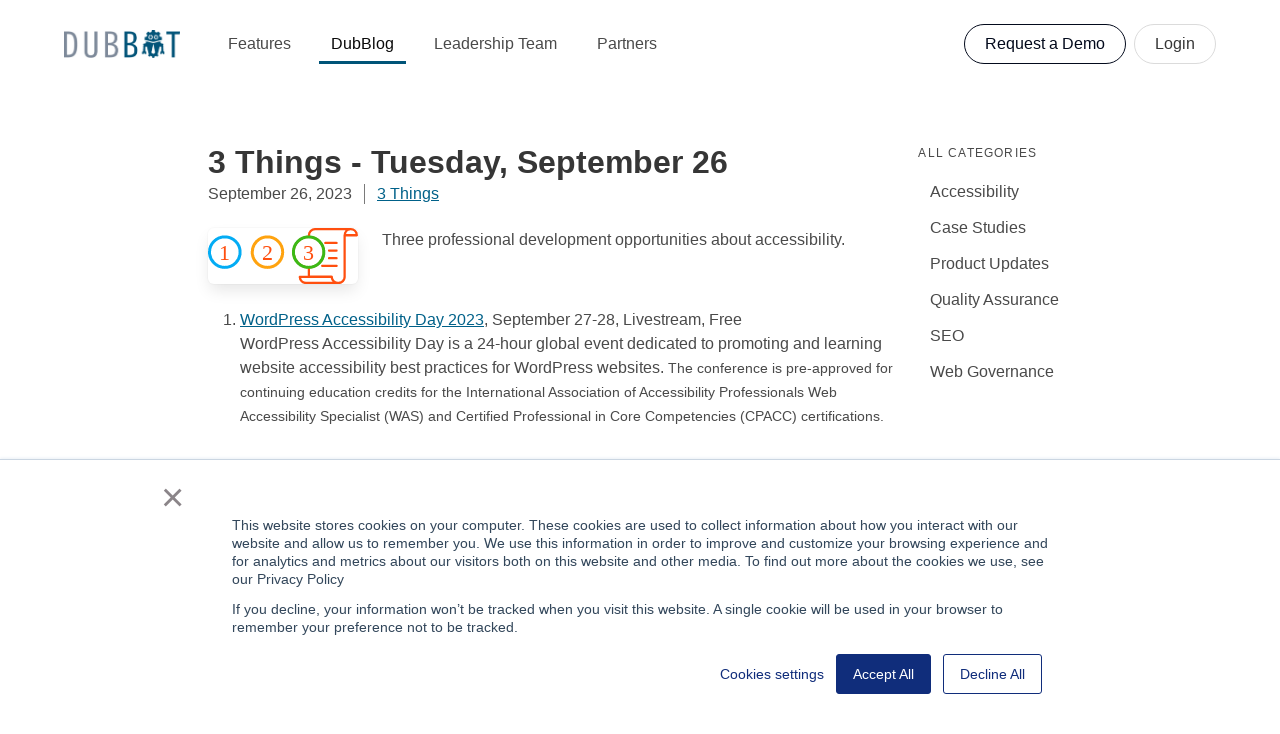

--- FILE ---
content_type: text/html
request_url: https://dubbot.com/dubblog/2023/3-things-sept-26.html
body_size: 2220
content:
<!DOCTYPE html>
<html xmlns="http://www.w3.org/1999/xhtml" lang="en-US" translate="no">
	<head>
		<meta charset="utf-8"/>
		<meta content="IE=edge" http-equiv="X-UA-Compatible"/>
		<meta content="width=device-width, initial-scale=1" name="viewport"/>
		<meta content="7626642d0a1504b44b7dafb25c331130" name="pageID"/>
		<title>
  3 Things - Tuesday, September 26 | DubBot
</title>
<meta content="7626642d0a1504b44b7dafb25c331130" name="pageID"/>

		<link href="../../css/main.css" rel="stylesheet"/>
		<link href="../../css/custom.css" rel="stylesheet"/>
    <link href="../../images/favicon.png" rel="shortcut icon"/>
    	
		

<script src="https://www.googletagmanager.com/gtag/js?id=UA-113708575-1"></script>
<script src="https://www.googletagmanager.com/gtag/js?id=AW-798837973"></script>
<script async="true" src="https://www.googletagmanager.com/gtag/js?id=G-1059777WJQ"></script>
<script>
  window.dataLayer = window.dataLayer || [];
  function gtag(){dataLayer.push(arguments);}
  gtag('js', new Date());
  gtag('config', 'UA-113708575-1');
  gtag('config', 'AW-798837973');
  gtag('config', 'G-1059777WJQ'); 

function gtag_report_conversion(url) {
  var callback = function () {
    if (typeof(url) != 'undefined') {
      window.location = url;
    }
  };
  gtag('event', 'conversion', {
      'send_to': 'AW-798837973/-gbVCIKfhI8BENWZ9fwC',
      'event_callback': callback
  });
  return false;
}
document.addEventListener( 'hsForm_afc7ec53-3683-4d75-a101-4fadc219eaa2', function( event ) {
    gtag_report_conversion();
}, false );
</script>


	</head>
	<body class="has-navbar-fixed-top" id="dubblog">

		<a class="skip-to-content-link" href="#main">Skip to content</a>
		<nav aria-label="main navigation" class="navbar is-fixed-top is-spaced">
	<div class="container">
		<div class="navbar-brand">
			<a class="navbar-item mr-5" href="../../index.html">
				<img alt="DubBot homepage" src="../../_image/dubbot-primary-logo.jpg"/>
			</a>
			<a aria-expanded="false" aria-label="menu" class="navbar-burger burger" data-target="navbarMenu" role="button" tabindex="0">
				<span aria-hidden="true"></span>
				<span aria-hidden="true"></span>
				<span aria-hidden="true"></span>
			</a>
		</div>
		<div class="navbar-menu" id="navbarMenu">
			<div class="navbar-start">
				<a class="navbar-item " href="../../features/index.html">Features</a>
				<a class="navbar-item is-active" href="../index.html">DubBlog</a>
				<a class="navbar-item " href="../../about.html">Leadership Team</a>
				<a class="navbar-item " href="../../want-to-become-a-partner.html">Partners</a>
			</div>
			<div class="navbar-end">
				<div class="navbar-item">
					<div class="buttons">
						<a class="button is-dark is-rounded is-outlined" href="../../request-demo/index.html">Request a Demo</a>
						<a class="button is-outlined is-rounded" href="https://app.dubbot.com">Login</a>
					</div>
				</div>
			</div>
		</div>
	</div>
</nav>

		<main id="main">
    		
<section class="section">
  <div class="container">
    <div class="columns">
      <div class="column dubblog-post">
        <h1 class="title">3 Things - Tuesday, September 26</h1>
        <ul class="subtitle">    <li>September 26, 2023</li>
                        <li>
                                                    <a href="../3-things.html">3 Things</a>            </li>
            </ul>
                                            <figure class="image box is-pulled-left mr-5 small">
                                            <img alt="" aria-hidden="true" role="presentation" src="../../images/blog-content/2021/3-things-new.svg"/>
                                </figure>
                <div class="content" id="dubblog-post-content">
          <p><span style="font-size: 12pt;">Three professional development opportunities about accessibility.</span></p>
<p>&#160;</p>
<ol class="p-rich_text_list p-rich_text_list__ordered" data-border="0" data-indent="0" data-stringify-type="ordered-list">
<li data-stringify-border="0" data-stringify-indent="0"><span style="font-size: 12pt;"><span style="font-size: 12pt;"><span><a href="https://2023.wpaccessibility.day/" title="This link leaves the DubBlog website.">WordPress Accessibility Day 2023</a>,&#160;September 27-28, Livestream, Free<br/>WordPress Accessibility Day is a 24-hour global event dedicated to promoting and learning website accessibility best practices for WordPress websites.&#160;<span style="font-size: 14px;">The conference is pre-approved for continuing education credits for the International Association of Accessibility Professionals Web Accessibility Specialist (WAS) and Certified Professional in Core Competencies (CPACC) certifications.</span></span></span></span><span style="font-size: 12pt;"><span><br/><br/></span></span></li>
<li data-stringify-border="0" data-stringify-indent="0"><span style="font-size: 12pt;"><span><a href="https://www.highedweb.org/annual-conference/" title="This link leaves the DubBlog website.">Higher Education Web Professionals Association Annual Conference</a>, October 8-11, 2023, Online and Buffalo, New York<br/></span></span><span style="font-size: 12pt;">The HighEdWeb Annual Conference is created by and for higher education digital professionals. It offers four days of high-quality professional development from fellow professionals, keynote speakers, and interactive networking events.<br/><br/></span></li>
<li data-stringify-border="0" data-stringify-indent="0"><span style="font-size: 12pt;"><a href="https://accessinghigherground.org/about/" title="This link leaves the DubBlog website.">Accessing Higher Ground</a>, November 6-10, in-person<br/>Focuses on the implementation and benefits of Accessible Media, Universal Design, and Assistive Technology in the university, business, and public setting; Legal and policy issues, including ADA and 508 compliance; The creation of accessible media and information resources, including Web pages and library resources.<br/></span></li>
</ol>
        </div>
                                            <div class="author">
                  <figure class="media-left">
                    <p class="image">
                      <img alt="" class="is-rounded" role="presentation" src="../../_image/maggie-vaughan.png"/>
                    </p>
                  </figure>
                  <div class="media-content">
                    <strong>Maggie Vaughan, CPACC</strong>
                                                                        <br/>
                            Content Marketing Practitioner
                                                                                                <br/>
                            DubBot
                                                              </div>
                </div>
                                                                                                                                                    
        
      </div>
      
      <aside class="column is-one-fifth menu">
        <h2 class="menu-label">All Categories</h2>
            <ul class="menu-list">
                                  <li><a href="../accessibility.html">Accessibility</a></li>
                              <li><a href="../case-study.html">Case Studies</a></li>
                              <li><a href="../product-updates.html">Product Updates</a></li>
                              <li><a href="../quality-assurance.html">Quality Assurance</a></li>
                              <li><a href="../seo.html">SEO</a></li>
                              <li><a href="../web-governance.html">Web Governance</a></li>
                </ul>
      </aside>
    </div>
  </div>
</section>



		</main>
		<footer class="footer">
	<div class="container mb-6">
		<div>
			<a href="../../index.html">
				<img alt="DubBot homepage" src="../../_image/dubbot-secondary-logo.svg" width="150"/>
			</a>
		</div>
	</div>
	<div class="container">
		<div class="columns">
			<div class="column">
				<p class="title">
					<a href="../../features/index.html">Features</a>
				</p>
				<nav aria-label="Features List">
					<ul>
						<li>
							<a href="../../features/web-accessibility-checks.html">Web Accessibility Checks</a>
						</li>
						<li>
							<a href="../../features/broken-link-checks.html">Broken Link Checks</a>
						</li>
						<li>
							<a href="../../features/web-governance-policies.html">Web Governance Policies</a>
						</li>
						<li>
							<a href="../../features/spelling-readability-checks.html">Spelling &amp; Readability Checks</a>
						</li>
						<li>
							<a href="../../features/seo-checks.html">SEO Checks</a>
						</li>
						<li>
							<a href="../../features/task-management.html">Task Management</a>
						</li>
						<li>
							<a href="../../features/uptime-monitoring.html">Uptime Monitoring</a>
						</li>
						<li>
							<a href="../../features/pdf-checks.html">PDF Checks</a>
						</li>
					</ul>
				</nav>
			</div>
			<div class="column">
				<p class="title">Resources</p>
				<nav aria-label="Resources List">
					<ul>
						<li>
							<a href="../../request-demo/index.html">Book A Demo</a>
						</li>
						<li>
							<a href="https://dubbot.thinkific.com/">Learning Center</a>
						</li>
						<li>
							<a href="https://help.dubbot.com/">Help Center</a>
						</li>
						<li>
							<a href="../../quarterly-newsletter.html">Newsletter Signup</a>
						</li>
						<li>
							<a href="https://share.hsforms.com/1CrQHTvGQT3idrpYFq7y8oQ187xn">Advantages for Agencies</a>
						</li>
						<li>
							<a href="https://share.hsforms.com/1q1sZ5JtbRLSuJPhM8r_Ceg187xn">Accessibility Testing Checklist</a>
						</li>
						
					</ul>
				</nav>
			</div>
			<div class="column">
				<p class="title">Company</p>
				<nav aria-label="Company options">
					<ul>
						<li>
							<a href="../../about.html">Leadership Team</a>
						</li>
						<li>
							<a href="../../want-to-become-a-partner.html">Partners</a>
						</li>
						<li>
							<a href="../index.html">DubBlog</a>
						</li>
						<li>
							<a href="../case-study.html">Case Studies</a>
						</li>
						<li>
							<a href="../../careers/index.html">Careers</a>
						</li>
					</ul>
				</nav>
			</div>
			<div class="column">
				<p class="title">Get in Touch</p>
				<nav aria-label="Ways to get in touch with DubBot">
					<ul>
						<li>
							<a class="icon-wrapper" href="mailto:hello@dubbot.com">
								<span class="icon is-5 mr-2 has-text-grey iconify" data-icon="mdi:envelope" data-inline="false"></span>hello@dubbot.com
							</a>
						</li>
						<li>
							<a class="icon-wrapper" href="tel:4044968555">
								<span class="icon is-5 mr-2 has-text-grey">
									<span class="iconify" data-icon="mdi:phone" data-inline="false"></span>
								</span>(404) 496-8555
							</a>
						</li>
						<li>
							<a class="icon-wrapper" href="https://www.linkedin.com/company/dubbot/?__hstc=261104914.966db38a18a8ff3cd5c3e6ff7c61f373.1462572110382.1473368309784.1473394575813.184&amp;__hssc=261104914.1.1473394575813&amp;__hsfp=2227798652">
								<span class="icon is-5 mr-2 has-text-info">
									<span class="iconify" data-icon="mdi:linkedin" data-inline="false"></span>
								</span>Follow Us On LinkedIn
							</a>
						</li>
						<li></li>
						<li><a href="https://share.hsforms.com/1HQLFGZy6R_O7Unc0vU6Zbg187xn">Grab a DubBot sticker!</a></li>
					</ul>
				</nav>
			</div>
		</div>
	</div>
	<div class="container has-text-light">
	    <div class="columns is-align-items-center">
	    <div class="column is-three-quarters">
		<p>&#169; 2024 DubBot - 
			<a href="../../privacy-policy.html">Privacy</a>, 
			<a href="../../accessibility-policy.html">Accessibility Statement</a>
			<br/>All Rights Reserved.
		</p>
		</div>
	</div>
	</div>
</footer>
		<!-- Start of HubSpot code snippet --><button id="hs_show_banner_button" style="background-color: #102d7b; border: 1px solid #102d7b;          border-radius: 3px; padding: 10px 16px; text-decoration: none; color: #fff;          font-family: inherit; font-size: inherit; font-weight: normal; line-height: inherit;          text-align: left; text-shadow: none;" type="button">
  Cookie Settings
</button><!-- End of HubSpot code snippet -->
		
		<script src="../../lib/main.js" type="text/javascript"></script>
<script src="https://code.iconify.design/1/1.0.7/iconify.min.js" type="text/javascript"></script>

<script async="true" defer="true" id="hs-script-loader" src="//js.hs-scripts.com/2063147.js" type="text/javascript"></script>
<script src="../../lib/cookie-settings.js" type="text/javascript"></script>

<script>
  window.intercomSettings = {
    app_id: "jvg80vqq"
  };
</script>

<script>
// We pre-filled your app ID in the widget URL: 'https://widget.intercom.io/widget/jvg80vqq'
(function(){var w=window;var ic=w.Intercom;if(typeof ic==="function"){ic('reattach_activator');ic('update',w.intercomSettings);}else{var d=document;var i=function(){i.c(arguments);};i.q=[];i.c=function(args){i.q.push(args);};w.Intercom=i;var l=function(){var s=d.createElement('script');s.type='text/javascript';s.async=true;s.src='https://widget.intercom.io/widget/jvg80vqq';var x=d.getElementsByTagName('script')[0];x.parentNode.insertBefore(s,x);};if(w.attachEvent){w.attachEvent('onload',l);}else{w.addEventListener('load',l,false);}}})();
</script>


	</body>
</html>

--- FILE ---
content_type: text/css
request_url: https://dubbot.com/css/custom.css
body_size: -537
content:
ul.withBullets{
    list-style: disc;
    margin-left: 20px;
}
form p a{
    text-decoration: underline;
}
#contentSections a:not(.button){
    text-decoration: underline;
}
#dubblog-featured-article{
    background-color: #000;
}
#dubblog-featured-article figure{
    max-width: 200px;
    margin-right: 40px;
}
div#hs-eu-cookie-confirmation div#hs-eu-cookie-confirmation-inner{
    font-size: 1.2em;
}
#hs_show_banner_button{
    display: none;
}
#blog-section .blog-image figure img{
    width: 300px;
}
/*Homepage form style */
p#log.submitted {
    padding: 30px;
    border: 2px solid #006189;
    margin: 40px 0px 100px 0px;
    background: white;
    color: #363636;
    font-weight: 700;
}
p#log.submitted a {
    text-decoration: underline;
    color: #006189;
}
p#log.submitted a:hover {
    text-decoration: none;
    color: #006189;
}
.required:after {
content:" *";
color: #fa056b;
}
#partner-program-information-form label{
    text-align: left;
}
/* Content style */
.dubblog-post a {
    text-decoration: underline;
}
.dubblog-post a:hover {
    text-decoration: none;
}
#dubblog section article.media .image{
    max-width: 200px;
}
#features-section a {
    text-decoration: none;
}
#features-section a:hover {
    text-decoration: none;
}
.content a.button, #features-section a.button {
    text-decoration: none;
}
#demo-form-hero .awards-wrapper {
    display: grid;
    grid-template-columns: repeat(4, 1fr);
    gap: 1rem;
    margin: 3rem 0;
    flex: none;
    width: 80%;
}
#demo-form-hero .awards-wrapper.isHidden {
    display: none;
}
#dubblog figure.box {
   padding:0; 
}
#dubblog figure.image.box.large {
   max-width: 250px; 
}
#dubblog figure.image.box.medium {
   max-width: 200px; 
}
#dubblog figure.image.box.small {
   max-width: 150px; 
}
@media screen and (max-width: 1023px) {
    #dubblog .dubblog-post .author figure img {
        max-width: 128px;
    }
    #dubblog figure img {
      max-width:100px; 
    } 
    #dubblog figure.image.box.large {
       width: 100px; 
      padding: .5rem;
      margin-right: .8rem !important;
      margin-bottom: .8rem;
    }
    #dubblog figure.image.box.medium {
       width: 100px; 
      padding: .5rem;
      margin-right: .8rem !important;
      margin-bottom: .8rem;
    }
    #dubblog figure.image.box.small {
       width: 100px; 
      padding: .5rem;
      margin-right: .8rem !important;
      margin-bottom: .8rem;
    }
    #dubblog-featured-article figure{
    max-width: 100px;
    margin-right: 20px;
}

}


/* blog pagination */
.blog-pagination {
  margin-top: 2.5rem;
  padding-top: 2.5rem;
  border-top: 1px dashed #b5b5b5; }

.blog-pagination a.hidden {
    visibility: hidden;
}

/*General styles*/

    .paddingbottom-150{
        padding-bottom:120px;   
    }
   
    .align-left label, .align-left h2, .align-left p{
        text-align:left;
    }
    
    .align-left p.control{
        text-align:center;
    }

/*partners*/
.partner-details{
    width:fixed;
    width: 100%;
    text-align: center;
    font-weight: 700;
    margin: 50px 0px 0px 0px;
}
.partner-details td{
    width: 20%;
    border-right: 2px dashed orangered;
    padding: 25px;
}
.partner-details td:last-child{
    border-right: none;
}
.partner-details tr:last-child{
    border-top: 3px dashed hotpink;
}

#homepage #features-section.align-left{
    padding-top: 10rem;
}

#features-section{
    padding-bottom: 0;
}
.partner-details-mobile .column {
    float: left;
}


#partnerLogos .box{
    text-align:center;
}

#partnerLogos img{
    height: 56px;
}

.box.content{
    position: relative;
    height: 100%;
}
    
.skip-to-content-link {
  background: #000;
  color: #FFF;
  height: 30px;
  left: 0px;
  padding: 8px;
  position: absolute;
  transform: translateY(-100%);
  transition: transform 0.3s;
}
.skip-to-content-link:hover{
    color:#fff;
}
.skip-to-content-link:focus {
  transform: translateY(0%);
  z-index:2;
}
#demo-form-hero form label, #homepage .get-started form#report-form label, #homepage .get-started form#report-form .control.has-icons-left .icon{
    color: #363636;
}
#demo-form-hero .title, #demo-form-hero form label:hover, #homepage .get-started form#report-form label:hover, #homepage .get-started form#report-form .control.has-icons-left .icon{
    color: #363636;
}
#demo-form-hero form input, #homepage .get-started form#report-form input {
    background: transparent;
    border: 1px solid #363636;
    color: #000;
}

#demo-form-hero form input:focus, #demo-form-hero form input:hover, #homepage .get-started form#report-form input:focus, #homepage form#report-form input:hover {
    border-color: #000;
}
#homepage .get-started form#report-form .control.has-icons-left input:focus ~ .icon, #homepage .get-started form#report-form .control.has-icons-left input:hover ~ .icon{
    color: #000;
}
#demo-form-hero{
    background: none;
    color: #363636;
    padding-bottom: 0;
}
form#demo-form{
    width: 100%;
}
@media screen and (min-width: 1024px) {
    #g2reviews section#blog-section .container {
            flex: none;
            width: 50%;
    }
}

#g2awards-hero .container {
    flex-direction: column;
    align-content: center;
    text-align: center;
}
#g2awards-hero .container > div {
    display: flex;
    flex-direction: column;
    align-items: center;
}
#g2awards-hero .awards-wrapper {
    flex-wrap: wrap;
    width: 65%;
    justify-content: center;
    margin-top: 14px;
}
#g2awards-hero .awards-wrapper div {
    flex: 1 1 calc(100% / 4);
    max-width: 25%;
    text-align: center;
}
#g2awards-hero .awards-wrapper img {
    width: 100px;
    margin: 0 10px;
}
#g2awards-hero h2 {
    text-align:center;
}
#g2awards-hero .g2-rating-wrapper {
    margin-right:0;
}
#subscribe-form p{
    margin-bottom: 10px;
}
@media screen and (max-width: 768px) {
    #g2awards-hero .awards-wrapper {
        width: 90%;
    }
    .partner-info-button{
        white-space: normal;
        height: auto;
    }
    .blog-pagination {
      margin-bottom: 1rem; 
    } 

}
@media screen and (min-width: 768px) {
    #homepage-hero .homepage-hero-tagline .subtitle{
        margin-top: 1rem;
    }
}
.has-text-highlight {
  background-color: #6cf8a2;
}
a.button.is-dark.is-lightblue{
  background-color: #6cf8f8;
}
  a.button.is-dark.is-lightblue:hover,
  a.button.is-dark.is-lightblue:focus{
    background-color: #54e8e8 !important;
    color: #030a1c;
  }
#homepage #blog-section {
  margin-top: 0;
}

--- FILE ---
content_type: image/svg+xml
request_url: https://dubbot.com/_image/dubbot-secondary-logo.svg
body_size: 27808
content:
<?xml version="1.0" encoding="utf-8"?>
<!-- Generator: Adobe Illustrator 15.1.0, SVG Export Plug-In . SVG Version: 6.00 Build 0)  -->
<!DOCTYPE svg PUBLIC "-//W3C//DTD SVG 1.1//EN" "http://www.w3.org/Graphics/SVG/1.1/DTD/svg11.dtd">
<svg version="1.1" xmlns="http://www.w3.org/2000/svg" xmlns:xlink="http://www.w3.org/1999/xlink" x="0px" y="0px" width="304px"
	 height="74.917px" viewBox="0 0 304 74.917" enable-background="new 0 0 304 74.917" xml:space="preserve">
<g id="Layer_1" display="none">
	<g display="inline">
		<path fill="#7E8999" d="M12.046,72.571H1.737V5.127h10.02c13.296,0,24.665,3.469,24.665,33.721
			C36.422,67.464,26.208,72.571,12.046,72.571 M13.105,11.775H9.444v54.147h3.18c10.888,0,16.091-4.336,16.091-27.074
			C28.715,16.4,23.126,11.775,13.105,11.775"/>
		<path fill="#7E8999" d="M71.587,73.534c-11.08,0-16.668-4.721-16.668-18.307V5.127h7.707v51.546
			c0,7.517,2.795,10.599,8.961,10.599c5.492,0,8.96-2.986,8.96-10.599V5.127h7.708v50.101
			C88.255,68.427,82.283,73.534,71.587,73.534"/>
		<path fill="#7E8999" d="M120.528,72.571h-12.236V5.127h12.236c14.645,0,19.559,5.588,19.559,16.861
			c0,10.309-5.781,14.163-11.562,15.512c7.61,1.446,13.489,5.781,13.489,15.994C142.015,66.308,136.812,72.571,120.528,72.571
			 M119.372,11.197h-3.371v23.798h2.601c10.31,0,13.778-4.143,13.778-12.718C132.38,13.316,129.778,11.197,119.372,11.197
			 M118.602,40.776h-2.601v25.725h4.238c10.695,0,14.066-3.277,14.066-13.007C134.306,43.666,128.814,40.776,118.602,40.776"/>
		<path fill="#2BABE2" d="M170.529,72.571h-12.237V5.127h12.237c14.646,0,19.558,5.588,19.558,16.861
			c0,10.309-5.78,14.163-11.561,15.512c7.611,1.446,13.489,5.781,13.489,15.994C192.016,66.308,186.813,72.571,170.529,72.571
			 M169.373,11.197H166v23.798h2.603c10.31,0,13.777-4.143,13.777-12.718C182.38,13.316,179.779,11.197,169.373,11.197
			 M168.603,40.776H166v25.725h4.24c10.695,0,14.066-3.277,14.066-13.007C184.307,43.666,178.815,40.776,168.603,40.776"/>
		<polygon fill="#2BABE2" points="301.735,12.354 288.729,12.354 288.729,72.571 281.021,72.571 281.021,12.354 267.05,12.354 
			267.05,5.127 302.698,5.127 		"/>
		<path fill="#2BABE2" d="M254.386,19.418l-1.986-0.239l-1.984-0.24c-0.204-0.761-0.454-1.497-0.749-2.21
			c-0.297-0.712-0.639-1.401-1.025-2.066l1.235-1.569l1.234-1.568c0.191-0.244,0.276-0.551,0.258-0.85
			c-0.017-0.3-0.137-0.593-0.354-0.81l-2.047-2.047l-2.047-2.047c-0.218-0.217-0.513-0.339-0.813-0.359s-0.606,0.063-0.847,0.254
			l-1.573,1.234l-1.573,1.234c-0.661-0.382-1.349-0.721-2.062-1.014c-0.712-0.293-1.449-0.542-2.205-0.742l-0.24-1.986l-0.239-1.986
			c-0.033-0.303-0.189-0.579-0.415-0.779c-0.226-0.2-0.519-0.324-0.828-0.324h-2.894h-2.894c-0.306,0-0.599,0.124-0.824,0.324
			c-0.228,0.2-0.385,0.476-0.42,0.779l-0.239,1.986l-0.239,1.986c-0.755,0.2-1.491,0.451-2.205,0.746
			c-0.712,0.296-1.401,0.637-2.063,1.019l-1.573-1.234l-1.573-1.234c-0.238-0.191-0.545-0.276-0.846-0.258
			c-0.3,0.017-0.596,0.137-0.813,0.354L217.5,7.819l-2.044,2.047c-0.217,0.217-0.336,0.512-0.354,0.813
			c-0.019,0.301,0.064,0.607,0.251,0.847l1.235,1.573l1.233,1.573c-0.382,0.661-0.722,1.349-1.016,2.062
			c-0.295,0.712-0.544,1.449-0.748,2.205l-1.981,0.24l-1.981,0.239c-0.305,0.034-0.58,0.193-0.78,0.419
			c-0.2,0.225-0.323,0.519-0.323,0.822v2.895v2.895c0,0.308,0.123,0.601,0.323,0.826s0.476,0.381,0.78,0.415l1.985,0.24l1.986,0.239
			l13.634,3.49c2.32,0.594,4.751,0.594,7.07,0l13.635-3.49l1.987-0.239l1.987-0.24c0.303-0.039,0.581-0.197,0.783-0.422
			c0.202-0.224,0.328-0.515,0.328-0.819v-2.895v-2.895c0-0.308-0.126-0.601-0.328-0.826
			C254.963,19.609,254.687,19.452,254.386,19.418 M245.673,22.293c-0.023,0.079-0.077,0.144-0.146,0.187
			c-0.067,0.043-0.15,0.063-0.229,0.05l-0.533-0.09l-0.533-0.089c-0.105,0.179-0.226,0.349-0.356,0.509
			c-0.132,0.16-0.273,0.31-0.427,0.449l0.201,0.498l0.2,0.497c0.03,0.078,0.028,0.165,0,0.241c-0.028,0.076-0.082,0.142-0.157,0.178
			l-0.681,0.372l-0.682,0.373c-0.074,0.042-0.161,0.05-0.24,0.032s-0.15-0.063-0.193-0.128l-0.313-0.442l-0.313-0.442
			c-0.199,0.051-0.402,0.086-0.607,0.107s-0.413,0.028-0.622,0.024l-0.218,0.495l-0.216,0.495c-0.033,0.074-0.095,0.132-0.168,0.165
			c-0.073,0.034-0.158,0.043-0.236,0.02l-0.74-0.221l-0.741-0.22c-0.078-0.024-0.145-0.078-0.188-0.146
			c-0.042-0.068-0.062-0.15-0.05-0.23l0.09-0.533l0.091-0.533c-0.179-0.111-0.349-0.23-0.51-0.36c-0.161-0.13-0.311-0.27-0.45-0.422
			l-0.502,0.199l-0.503,0.199c-0.072,0.031-0.155,0.027-0.232-0.003c-0.076-0.029-0.145-0.084-0.186-0.154l-0.365-0.685L234.55,22
			c-0.042-0.071-0.051-0.155-0.033-0.234s0.063-0.153,0.131-0.202l0.44-0.307l0.439-0.306c-0.051-0.201-0.086-0.404-0.106-0.609
			c-0.021-0.205-0.028-0.413-0.024-0.622l-0.495-0.216l-0.495-0.217c-0.073-0.033-0.132-0.094-0.166-0.168
			c-0.032-0.073-0.042-0.157-0.019-0.236l0.221-0.742l0.221-0.742c0.024-0.082,0.078-0.148,0.146-0.189
			c0.068-0.042,0.149-0.059,0.229-0.045l0.533,0.09l0.532,0.089c0.107-0.18,0.226-0.351,0.358-0.512
			c0.132-0.162,0.274-0.314,0.429-0.459l-0.201-0.498l-0.2-0.497c-0.029-0.078-0.027-0.164,0-0.24
			c0.029-0.076,0.083-0.142,0.157-0.178l0.681-0.372l0.682-0.371c0.072-0.037,0.159-0.043,0.237-0.023
			c0.079,0.019,0.151,0.064,0.194,0.13l0.314,0.437l0.313,0.436c0.198-0.046,0.401-0.081,0.606-0.103
			c0.206-0.023,0.415-0.032,0.625-0.028l0.215-0.49l0.214-0.49c0.029-0.076,0.089-0.138,0.163-0.173
			c0.073-0.036,0.161-0.047,0.244-0.022l0.741,0.221l0.74,0.22c0.078,0.024,0.144,0.08,0.187,0.15
			c0.042,0.07,0.061,0.155,0.048,0.236l-0.088,0.528l-0.089,0.528c0.178,0.111,0.348,0.233,0.508,0.364
			c0.16,0.131,0.311,0.271,0.451,0.419l0.499-0.201l0.499-0.2c0.075-0.03,0.162-0.025,0.237,0.004
			c0.076,0.03,0.143,0.084,0.181,0.153l0.37,0.685l0.371,0.684c0.036,0.07,0.044,0.153,0.024,0.232s-0.064,0.152-0.133,0.201
			l-0.436,0.309l-0.435,0.308c0.047,0.199,0.081,0.402,0.104,0.609c0.021,0.206,0.031,0.415,0.026,0.624l0.49,0.215l0.49,0.215
			c0.075,0.032,0.137,0.094,0.172,0.169c0.036,0.074,0.047,0.159,0.023,0.238l-0.222,0.745L245.673,22.293z M231.997,17.877
			c0.036,0.073,0.043,0.158,0.021,0.236c-0.02,0.078-0.067,0.148-0.134,0.194l-0.451,0.298l-0.45,0.298
			c0.045,0.203,0.073,0.409,0.087,0.615s0.011,0.414-0.005,0.62l0.486,0.226l0.485,0.227c0.075,0.037,0.134,0.101,0.164,0.176
			c0.031,0.075,0.037,0.16,0.008,0.237l-0.243,0.737l-0.244,0.738c-0.026,0.081-0.084,0.146-0.154,0.187s-0.151,0.057-0.228,0.038
			l-0.531-0.109l-0.53-0.11c-0.109,0.174-0.234,0.338-0.371,0.494c-0.136,0.155-0.282,0.302-0.438,0.442l0.18,0.51l0.179,0.509
			c0.027,0.076,0.021,0.161-0.009,0.236c-0.031,0.074-0.086,0.138-0.159,0.175l-0.691,0.344l-0.693,0.345
			c-0.073,0.036-0.157,0.042-0.234,0.021c-0.078-0.02-0.149-0.067-0.194-0.134l-0.298-0.451l-0.298-0.45
			c-0.206,0.04-0.412,0.069-0.618,0.083c-0.206,0.015-0.412,0.016-0.617-0.001l-0.232,0.488l-0.23,0.489
			c-0.032,0.072-0.097,0.127-0.172,0.157c-0.075,0.03-0.163,0.037-0.241,0.014l-0.735-0.251l-0.734-0.25
			c-0.079-0.023-0.145-0.078-0.185-0.148c-0.041-0.071-0.058-0.155-0.042-0.237l0.112-0.525l0.112-0.524
			c-0.175-0.112-0.339-0.236-0.494-0.372c-0.155-0.135-0.303-0.282-0.442-0.438l-0.509,0.179l-0.51,0.18
			c-0.076,0.027-0.161,0.021-0.235-0.009c-0.075-0.031-0.139-0.086-0.176-0.159l-0.346-0.694l-0.345-0.693
			c-0.038-0.076-0.043-0.161-0.021-0.238c0.021-0.077,0.068-0.145,0.137-0.189l0.45-0.298l0.451-0.298
			c-0.047-0.205-0.075-0.411-0.09-0.619c-0.014-0.208-0.013-0.417,0.001-0.628l-0.486-0.227l-0.486-0.226
			c-0.074-0.037-0.132-0.102-0.163-0.176c-0.032-0.075-0.037-0.16-0.007-0.237l0.244-0.736l0.243-0.737
			c0.028-0.076,0.088-0.139,0.159-0.179c0.07-0.04,0.153-0.056,0.23-0.038l0.527,0.105l0.526,0.106
			c0.113-0.169,0.237-0.333,0.372-0.49c0.137-0.157,0.282-0.306,0.438-0.446l-0.177-0.505l-0.179-0.505
			c-0.031-0.075-0.028-0.161,0-0.237c0.03-0.077,0.086-0.144,0.164-0.183l0.692-0.344l0.691-0.345
			c0.074-0.036,0.159-0.04,0.238-0.017c0.079,0.022,0.151,0.071,0.197,0.139l0.295,0.446l0.296,0.446
			c0.206-0.04,0.413-0.066,0.62-0.08c0.207-0.014,0.412-0.014,0.615-0.002l0.228-0.487l0.229-0.486
			c0.034-0.075,0.101-0.13,0.177-0.16c0.076-0.031,0.161-0.036,0.236-0.011l0.737,0.247l0.738,0.248
			c0.074,0.025,0.136,0.081,0.176,0.152c0.04,0.071,0.058,0.156,0.041,0.237l-0.107,0.523l-0.107,0.522
			c0.169,0.114,0.333,0.239,0.49,0.374c0.157,0.136,0.307,0.282,0.447,0.438l0.504-0.177l0.505-0.178
			c0.077-0.028,0.164-0.023,0.241,0.006c0.075,0.03,0.143,0.085,0.179,0.158l0.347,0.697L231.997,17.877z"/>
		<path fill="#2BABE2" d="M229.558,19.841c0,0.9-0.364,1.714-0.953,2.303s-1.402,0.953-2.3,0.953c-0.9,0-1.715-0.364-2.304-0.953
			s-0.954-1.403-0.954-2.303c0-0.898,0.365-1.711,0.954-2.3s1.403-0.953,2.304-0.953c0.897,0,1.711,0.364,2.3,0.953
			S229.558,18.943,229.558,19.841"/>
		<path fill="#2BABE2" d="M244.364,64.628l0.118-0.194l0.119-0.195c0.152-0.257,0.294-0.725,0.428-1.196
			c0.134-0.473,0.258-0.949,0.372-1.227h-0.007h-0.008l3.733-14.893l3.733-14.893c0.044-0.176-0.003-0.35-0.108-0.479
			c-0.106-0.129-0.271-0.214-0.461-0.213l-2.133,0.002l-2.134,0.002c-0.054,0-0.106,0.007-0.159,0.021
			c-0.051,0.014-0.101,0.034-0.146,0.063l-7.126,2.006l-4.343,1.221c-2.021,0.569-4.161,0.571-6.185,0.005l-4.328-1.21l-7.114-1.99
			c-0.046-0.028-0.096-0.049-0.146-0.063c-0.052-0.014-0.106-0.021-0.16-0.021l-2.057,0.002l-2.057,0.003
			c-0.188,0-0.352,0.085-0.458,0.213c-0.105,0.129-0.152,0.301-0.109,0.477l3.669,14.873l3.669,14.873h-0.002h-0.001
			c0.001,0.004,0.002,0.008,0.004,0.012c0.001,0.004,0.003,0.008,0.004,0.012h0.001c0.113,0.283,0.236,0.757,0.367,1.222
			c0.132,0.466,0.271,0.924,0.422,1.178l0.119,0.195L222,64.628l-1.105,1.355l-1.104,1.354c-0.04,0.047-0.058,0.115-0.054,0.184
			c0.004,0.066,0.029,0.134,0.072,0.176l1.597,1.534l1.598,1.534c0.041,0.042,0.109,0.066,0.181,0.072
			c0.071,0.004,0.144-0.01,0.192-0.047l1.41-1.067l1.409-1.067l0.204,0.113l0.204,0.113c0.494,0.273,1.008,0.516,1.536,0.726
			c0.529,0.211,1.073,0.388,1.629,0.531l0.224,0.059l0.225,0.058l0.217,1.711l0.217,1.71c0.006,0.061,0.045,0.122,0.098,0.167
			s0.118,0.074,0.181,0.074h2.257h2.257c0.064,0,0.13-0.029,0.184-0.073c0.052-0.046,0.092-0.103,0.101-0.162l0.19-1.524
			l0.189-1.523c0.015-0.115,0.064-0.219,0.14-0.303c0.074-0.082,0.175-0.144,0.29-0.174c0.557-0.143,1.102-0.318,1.634-0.527
			s1.05-0.45,1.551-0.724l0.057-0.03l0.058-0.03c0.103-0.056,0.218-0.08,0.331-0.072c0.112,0.009,0.224,0.048,0.316,0.118
			l1.256,0.945l1.257,0.947c0.048,0.035,0.12,0.051,0.192,0.047s0.144-0.027,0.188-0.066l1.408-1.355l1.408-1.356
			c0.15-0.146,0.233-0.343,0.246-0.544c0.012-0.201-0.046-0.406-0.178-0.567l-0.948-1.155L244.364,64.628z M238.34,58.803
			c0,0.073-0.03,0.144-0.078,0.198c-0.047,0.055-0.113,0.094-0.187,0.103l-0.482,0.06l-0.483,0.06
			c-0.045,0.182-0.104,0.358-0.177,0.53c-0.072,0.173-0.156,0.338-0.252,0.498l0.301,0.379l0.301,0.377
			c0.047,0.06,0.066,0.136,0.062,0.207c-0.004,0.074-0.034,0.145-0.089,0.195l-0.492,0.496l-0.492,0.497
			c-0.054,0.056-0.127,0.085-0.2,0.089c-0.072,0.006-0.146-0.015-0.198-0.061l-0.32-0.25l-0.319-0.251
			c-0.146,0.092-0.312,0.17-0.504,0.233c-0.191,0.063-0.41,0.112-0.66,0.146l-0.057,0.458l-0.056,0.457
			c-0.01,0.072-0.049,0.139-0.103,0.186c-0.055,0.049-0.125,0.078-0.199,0.078h-0.695h-0.697c-0.073,0-0.145-0.029-0.198-0.078
			c-0.055-0.047-0.093-0.113-0.103-0.186l-0.06-0.482l-0.06-0.484c-0.183-0.049-0.359-0.108-0.532-0.18
			c-0.172-0.07-0.338-0.152-0.497-0.248l-0.382,0.301l-0.383,0.301c-0.056,0.046-0.128,0.064-0.201,0.058
			c-0.074-0.006-0.146-0.036-0.2-0.086l-0.492-0.497l-0.492-0.496c-0.055-0.051-0.085-0.121-0.09-0.195
			c-0.005-0.071,0.017-0.147,0.062-0.207l0.301-0.377l0.301-0.379c-0.095-0.16-0.178-0.325-0.249-0.498
			c-0.069-0.172-0.13-0.349-0.18-0.53l-0.483-0.06l-0.482-0.06c-0.072-0.009-0.139-0.048-0.187-0.103s-0.077-0.125-0.077-0.198
			v-0.427V57.95h0.543h0.543l-0.006-0.009l-0.004-0.008l0.005-0.001l0.006-0.001l1.991-9.656l1.991-9.655
			c0.117-0.183,0.31-0.271,0.5-0.27c0.191,0.003,0.381,0.098,0.493,0.283l1.869,9.648l1.869,9.649
			c0.007,0.001,0.014,0.003,0.021,0.004c0.007,0.002,0.016,0.003,0.022,0.005c-0.001,0.002-0.002,0.003-0.003,0.005
			c-0.001,0.001-0.002,0.003-0.003,0.005h0.462h0.462v0.426V58.803z"/>
		<path fill="#2BABE2" d="M262.009,62.578l-0.001-2.972c0-0.162-0.027-0.308-0.056-0.455c-0.001-0.018,0.007-0.028,0.004-0.047
			c0.001-1.314-1.011-2.388-2.266-2.43c0.05-0.189,0.084-0.408,0.082-0.615c0.013-0.908-0.477-1.688-1.183-2.095
			c0.706-0.415,1.195-1.205,1.191-2.108c0.002-1.059-0.651-1.938-1.566-2.269c0.772-0.396,1.332-1.219,1.328-2.171
			c-0.003-0.932-0.491-1.714-1.227-2.126c0.617-0.44,1.021-1.165,1.028-1.998c-0.01-0.903-0.48-1.688-1.198-2.103
			c0.708-0.412,1.199-1.201,1.194-2.104c-0.003-1.334-1.039-2.408-2.336-2.418l-1.485,0.004c-1.298-0.007-2.341,1.08-2.339,2.413
			c0.005,0.902,0.475,1.689,1.193,2.102c-0.714,0.426-1.196,1.205-1.202,2.101c0.002,0.914,0.499,1.702,1.226,2.126
			c-0.62,0.422-1.017,1.167-1.025,2c-0.003,1.054,0.663,1.947,1.575,2.275c-0.784,0.388-1.333,1.217-1.328,2.17
			c0.002,0.914,0.48,1.689,1.198,2.102c-0.727,0.416-1.199,1.203-1.205,2.1c0.003,0.211,0.039,0.413,0.091,0.61
			c-1.29,0.011-2.327,1.089-2.333,2.433c0.004,0.086,0.012,0.17,0.028,0.264c-0.005,0.074-0.028,0.156-0.028,0.252l0.001,2.972
			c0.004,1.074,0.847,1.95,1.886,1.949c1.047,0.005,1.891-0.87,1.896-1.959l0.006-1.04l3.075,0.005l-0.006,1.04
			c0.001,1.077,0.839,1.961,1.888,1.968C261.16,64.544,262.003,63.667,262.009,62.578"/>
		<path fill="#2BABE2" d="M204.314,62.578c0.006,1.089,0.849,1.966,1.893,1.975c1.049-0.007,1.887-0.891,1.888-1.968l-0.006-1.04
			l3.075-0.005l0.006,1.04c0.006,1.089,0.85,1.964,1.896,1.959c1.039,0.001,1.882-0.875,1.886-1.949v-2.972
			c0-0.096-0.022-0.178-0.027-0.252c0.017-0.094,0.024-0.178,0.027-0.264c-0.005-1.344-1.043-2.422-2.332-2.433
			c0.052-0.197,0.088-0.399,0.091-0.61c-0.006-0.896-0.479-1.684-1.205-2.1c0.718-0.412,1.196-1.188,1.198-2.102
			c0.005-0.953-0.545-1.782-1.328-2.17c0.912-0.328,1.578-1.222,1.574-2.275c-0.008-0.833-0.404-1.578-1.024-2
			c0.727-0.424,1.224-1.212,1.226-2.126c-0.006-0.896-0.488-1.675-1.202-2.101c0.719-0.412,1.188-1.199,1.193-2.102
			c0.002-1.333-1.041-2.42-2.339-2.413l-1.485-0.004c-1.297,0.01-2.333,1.084-2.336,2.418c-0.005,0.903,0.486,1.692,1.194,2.104
			c-0.718,0.414-1.188,1.199-1.198,2.103c0.008,0.833,0.411,1.558,1.028,1.998c-0.735,0.412-1.224,1.194-1.227,2.126
			c-0.004,0.952,0.556,1.775,1.328,2.171c-0.915,0.33-1.568,1.21-1.566,2.269c-0.004,0.903,0.485,1.693,1.191,2.108
			c-0.706,0.407-1.195,1.187-1.183,2.095c-0.002,0.207,0.032,0.426,0.082,0.615c-1.255,0.042-2.267,1.115-2.266,2.43
			c-0.003,0.019,0.005,0.029,0.004,0.047c-0.028,0.147-0.056,0.293-0.056,0.455L204.314,62.578z"/>
		<path fill="#2BABE2" d="M219.583,39.853c0,2.58-2.091,4.67-4.669,4.67c-2.579,0-4.67-2.09-4.67-4.67
			c0-2.579,2.091-4.668,4.67-4.668C217.492,35.184,219.583,37.274,219.583,39.853"/>
		<path fill="#2BABE2" d="M256.238,39.853c0,2.58-2.091,4.67-4.669,4.67c-2.579,0-4.67-2.09-4.67-4.67
			c0-2.579,2.091-4.668,4.67-4.668C254.147,35.184,256.238,37.274,256.238,39.853"/>
		<path fill="#2BABE2" d="M243.499,19.841c0,0.9-0.364,1.714-0.953,2.303s-1.401,0.953-2.3,0.953c-0.9,0-1.714-0.364-2.303-0.953
			s-0.954-1.403-0.954-2.303c0-0.898,0.365-1.711,0.954-2.3s1.402-0.953,2.303-0.953c0.898,0,1.711,0.364,2.3,0.953
			S243.499,18.943,243.499,19.841"/>
	</g>
</g>
<g id="Layer_3">
</g>
<g id="Layer_2">
	<g>
		<path fill="#FFFFFF" d="M12.347,72.572H2.038V5.128h10.02c13.296,0,24.665,3.469,24.665,33.722
			C36.723,67.465,26.51,72.572,12.347,72.572 M13.407,11.776H9.745v54.148h3.18c10.888,0,16.091-4.336,16.091-27.074
			C29.016,16.401,23.428,11.776,13.407,11.776"/>
		<path fill="#FFFFFF" d="M71.889,73.535c-11.08,0-16.668-4.721-16.668-18.306V5.128h7.707v51.546
			c0,7.516,2.795,10.598,8.961,10.598c5.492,0,8.96-2.986,8.96-10.598V5.128h7.708v50.101
			C88.557,68.428,82.584,73.535,71.889,73.535"/>
		<path fill="#FFFFFF" d="M120.83,72.572h-12.237V5.128h12.237c14.645,0,19.558,5.588,19.558,16.861
			c0,10.309-5.781,14.163-11.561,15.512c7.611,1.446,13.489,5.781,13.489,15.994C142.316,66.309,137.113,72.572,120.83,72.572
			 M119.674,11.198h-3.372v23.798h2.601c10.31,0,13.778-4.143,13.778-12.718C132.681,13.317,130.08,11.198,119.674,11.198
			 M118.903,40.777h-2.601v25.725h4.239c10.695,0,14.066-3.276,14.066-13.007C134.607,43.667,129.116,40.777,118.903,40.777"/>
		<path fill="#FFFFFF" d="M170.831,72.572h-12.237V5.128h12.237c14.645,0,19.558,5.588,19.558,16.861
			c0,10.309-5.781,14.163-11.561,15.512c7.611,1.446,13.489,5.781,13.489,15.994C192.317,66.309,187.114,72.572,170.831,72.572
			 M169.675,11.198h-3.373v23.798h2.602c10.31,0,13.778-4.143,13.778-12.718C182.682,13.317,180.081,11.198,169.675,11.198
			 M168.904,40.777h-2.602v25.725h4.24c10.695,0,14.066-3.276,14.066-13.007C184.608,43.667,179.117,40.777,168.904,40.777"/>
		<polygon fill="#FFFFFF" points="302.037,12.354 289.03,12.354 289.03,72.572 281.322,72.572 281.322,12.354 267.352,12.354 
			267.352,5.128 303,5.128 		"/>
		<path fill="#FFFFFF" d="M254.688,19.418l-1.986-0.239l-1.985-0.24c-0.204-0.761-0.454-1.497-0.749-2.21
			c-0.296-0.712-0.638-1.401-1.024-2.066l1.234-1.569l1.235-1.568c0.191-0.244,0.276-0.55,0.258-0.85
			c-0.017-0.3-0.137-0.593-0.354-0.81l-2.047-2.047l-2.048-2.047c-0.217-0.217-0.512-0.339-0.813-0.359s-0.607,0.063-0.847,0.254
			l-1.573,1.234l-1.573,1.234c-0.661-0.382-1.349-0.721-2.062-1.014c-0.712-0.293-1.449-0.542-2.206-0.742l-0.24-1.986l-0.239-1.986
			c-0.034-0.303-0.19-0.579-0.415-0.779c-0.226-0.2-0.519-0.324-0.828-0.324h-2.894h-2.894c-0.305,0-0.598,0.124-0.824,0.324
			c-0.227,0.2-0.385,0.476-0.42,0.779l-0.239,1.986l-0.239,1.986c-0.755,0.2-1.492,0.451-2.205,0.746
			c-0.712,0.296-1.402,0.637-2.063,1.019l-1.573-1.234l-1.573-1.234c-0.239-0.191-0.545-0.276-0.846-0.258
			c-0.3,0.017-0.596,0.137-0.814,0.354l-2.042,2.047l-2.043,2.047c-0.217,0.217-0.336,0.512-0.355,0.813
			c-0.019,0.301,0.064,0.607,0.251,0.847l1.235,1.573l1.234,1.573c-0.382,0.661-0.722,1.349-1.016,2.062
			c-0.295,0.712-0.544,1.449-0.748,2.205l-1.981,0.24l-1.982,0.239c-0.305,0.034-0.58,0.193-0.78,0.419
			c-0.2,0.225-0.323,0.519-0.323,0.822v2.895v2.895c0,0.308,0.123,0.601,0.323,0.826c0.2,0.225,0.475,0.381,0.78,0.415l1.986,0.24
			l1.986,0.239l13.634,3.49c2.32,0.594,4.751,0.594,7.07,0l13.635-3.49l1.987-0.239l1.986-0.24c0.304-0.039,0.581-0.197,0.784-0.422
			c0.202-0.224,0.328-0.515,0.328-0.819v-2.895V20.66c0-0.308-0.126-0.601-0.328-0.826
			C255.264,19.609,254.988,19.453,254.688,19.418 M245.975,22.293c-0.023,0.079-0.077,0.144-0.146,0.187s-0.151,0.063-0.229,0.05
			l-0.533-0.09l-0.533-0.089c-0.106,0.179-0.227,0.349-0.357,0.509c-0.131,0.16-0.272,0.31-0.426,0.449l0.201,0.498l0.2,0.498
			c0.029,0.077,0.027,0.164,0,0.24c-0.028,0.076-0.082,0.142-0.157,0.178l-0.681,0.372l-0.682,0.373
			c-0.075,0.042-0.162,0.05-0.241,0.032c-0.078-0.018-0.149-0.063-0.192-0.128l-0.313-0.442l-0.313-0.442
			c-0.199,0.051-0.402,0.086-0.607,0.107c-0.206,0.021-0.414,0.028-0.623,0.024l-0.217,0.495l-0.216,0.495
			c-0.033,0.074-0.095,0.132-0.168,0.165c-0.073,0.034-0.158,0.043-0.236,0.02l-0.741-0.221l-0.741-0.22
			c-0.078-0.024-0.144-0.078-0.187-0.146c-0.042-0.068-0.062-0.15-0.05-0.23l0.09-0.533l0.09-0.533
			c-0.178-0.111-0.348-0.23-0.509-0.36c-0.161-0.13-0.311-0.27-0.45-0.422l-0.502,0.199l-0.503,0.199
			c-0.073,0.031-0.156,0.027-0.232-0.003c-0.077-0.029-0.145-0.084-0.186-0.154l-0.366-0.685L234.851,22
			c-0.042-0.071-0.051-0.155-0.033-0.234c0.018-0.079,0.064-0.153,0.131-0.202l0.44-0.307l0.44-0.306
			c-0.051-0.201-0.086-0.404-0.107-0.609c-0.021-0.205-0.028-0.412-0.024-0.622l-0.495-0.216l-0.495-0.217
			c-0.074-0.033-0.132-0.094-0.166-0.168c-0.033-0.073-0.042-0.157-0.019-0.235l0.221-0.743l0.221-0.742
			c0.024-0.082,0.078-0.148,0.146-0.189c0.068-0.042,0.149-0.059,0.229-0.045l0.533,0.09l0.532,0.089
			c0.107-0.18,0.226-0.351,0.358-0.512c0.132-0.162,0.275-0.314,0.429-0.459l-0.201-0.497l-0.2-0.498
			c-0.03-0.078-0.028-0.164,0.001-0.24c0.028-0.076,0.082-0.142,0.156-0.178l0.681-0.372l0.681-0.371
			c0.073-0.037,0.159-0.043,0.238-0.023c0.079,0.019,0.151,0.064,0.194,0.13l0.314,0.437l0.313,0.436
			c0.198-0.046,0.401-0.081,0.606-0.103c0.205-0.023,0.414-0.032,0.625-0.028l0.215-0.49l0.214-0.49
			c0.029-0.076,0.089-0.138,0.163-0.173c0.072-0.036,0.161-0.047,0.244-0.022l0.74,0.221l0.741,0.22
			c0.078,0.024,0.145,0.08,0.187,0.15c0.042,0.07,0.061,0.155,0.048,0.236l-0.088,0.528l-0.089,0.528
			c0.178,0.111,0.348,0.233,0.508,0.364c0.16,0.131,0.311,0.271,0.451,0.419l0.499-0.201l0.498-0.2
			c0.076-0.03,0.162-0.025,0.238,0.004c0.076,0.03,0.143,0.084,0.181,0.153l0.369,0.685l0.371,0.684
			c0.037,0.07,0.044,0.153,0.025,0.232c-0.021,0.079-0.065,0.152-0.133,0.201l-0.436,0.309l-0.435,0.308
			c0.047,0.199,0.081,0.402,0.103,0.609c0.022,0.206,0.032,0.415,0.027,0.624l0.49,0.215l0.489,0.215
			c0.076,0.032,0.138,0.094,0.173,0.169c0.035,0.074,0.047,0.159,0.023,0.238l-0.222,0.746L245.975,22.293z M232.299,17.877
			c0.036,0.073,0.042,0.158,0.021,0.236c-0.02,0.078-0.067,0.149-0.134,0.194l-0.451,0.298l-0.45,0.298
			c0.045,0.203,0.073,0.409,0.087,0.615c0.013,0.206,0.011,0.414-0.005,0.62l0.486,0.226l0.486,0.227
			c0.075,0.037,0.133,0.101,0.164,0.176c0.031,0.075,0.037,0.16,0.007,0.237l-0.243,0.737l-0.244,0.738
			c-0.026,0.081-0.084,0.146-0.154,0.187s-0.152,0.057-0.228,0.038l-0.531-0.109l-0.53-0.11c-0.11,0.174-0.235,0.338-0.371,0.494
			c-0.136,0.155-0.283,0.302-0.439,0.442l0.18,0.51l0.179,0.509c0.027,0.076,0.021,0.161-0.009,0.236
			c-0.031,0.074-0.086,0.139-0.159,0.175l-0.692,0.344l-0.693,0.345c-0.073,0.036-0.157,0.042-0.235,0.021
			c-0.078-0.02-0.149-0.067-0.194-0.134l-0.298-0.451l-0.298-0.45c-0.206,0.04-0.412,0.069-0.618,0.084
			c-0.206,0.014-0.412,0.015-0.617-0.002l-0.232,0.489l-0.231,0.488c-0.032,0.072-0.096,0.127-0.172,0.157
			c-0.075,0.031-0.163,0.037-0.241,0.014l-0.735-0.251l-0.735-0.25c-0.079-0.023-0.144-0.078-0.184-0.148
			c-0.041-0.071-0.058-0.155-0.042-0.237l0.112-0.525l0.112-0.524c-0.174-0.112-0.338-0.236-0.494-0.372
			c-0.155-0.135-0.302-0.282-0.442-0.438l-0.509,0.18l-0.51,0.179c-0.076,0.027-0.161,0.021-0.235-0.009
			c-0.075-0.031-0.139-0.086-0.176-0.159l-0.345-0.694l-0.345-0.693c-0.038-0.076-0.043-0.161-0.022-0.238s0.069-0.145,0.137-0.189
			l0.45-0.298l0.451-0.298c-0.046-0.205-0.075-0.411-0.089-0.619c-0.014-0.208-0.013-0.417,0.001-0.628l-0.487-0.227l-0.486-0.226
			c-0.074-0.037-0.132-0.102-0.163-0.176c-0.032-0.075-0.037-0.16-0.007-0.237l0.244-0.736l0.243-0.737
			c0.029-0.076,0.088-0.139,0.159-0.179c0.071-0.04,0.154-0.056,0.231-0.038l0.527,0.105l0.527,0.106
			c0.113-0.169,0.237-0.333,0.372-0.49c0.136-0.157,0.282-0.306,0.438-0.446l-0.177-0.505l-0.178-0.505
			c-0.032-0.075-0.029-0.161,0-0.237c0.03-0.077,0.086-0.144,0.164-0.183l0.692-0.344l0.693-0.345
			c0.073-0.036,0.158-0.04,0.237-0.017c0.079,0.022,0.151,0.071,0.197,0.139l0.295,0.446l0.296,0.446
			c0.206-0.04,0.413-0.066,0.62-0.08c0.207-0.013,0.412-0.014,0.615-0.002l0.228-0.487l0.228-0.486
			c0.035-0.075,0.101-0.13,0.177-0.16c0.076-0.031,0.161-0.036,0.236-0.011l0.738,0.247l0.738,0.248
			c0.074,0.025,0.136,0.081,0.176,0.152s0.057,0.156,0.041,0.237l-0.108,0.523l-0.107,0.522c0.169,0.114,0.333,0.239,0.49,0.374
			c0.157,0.136,0.307,0.282,0.447,0.438l0.504-0.177l0.505-0.178c0.077-0.028,0.164-0.023,0.241,0.006
			c0.076,0.03,0.143,0.085,0.179,0.158l0.347,0.697L232.299,17.877z"/>
		<path fill="#FFFFFF" d="M229.859,19.842c0,0.9-0.364,1.714-0.953,2.303c-0.589,0.589-1.402,0.953-2.3,0.953
			c-0.9,0-1.714-0.364-2.303-0.953c-0.589-0.589-0.954-1.403-0.954-2.303c0-0.898,0.365-1.711,0.954-2.3s1.403-0.953,2.303-0.953
			c0.898,0,1.711,0.364,2.3,0.953S229.859,18.944,229.859,19.842"/>
		<path fill="#FFFFFF" d="M244.666,64.629l0.118-0.195l0.119-0.195c0.152-0.258,0.294-0.725,0.428-1.197
			c0.133-0.472,0.257-0.949,0.372-1.226h-0.007h-0.008l3.732-14.892l3.734-14.893c0.044-0.176-0.003-0.35-0.109-0.479
			c-0.105-0.129-0.27-0.214-0.46-0.213l-2.133,0.002l-2.133,0.002c-0.055,0-0.108,0.007-0.16,0.021
			c-0.051,0.015-0.101,0.035-0.146,0.063l-7.127,2.006l-4.341,1.221c-2.022,0.569-4.162,0.571-6.185,0.005l-4.328-1.21l-7.114-1.99
			c-0.046-0.028-0.096-0.049-0.147-0.063c-0.052-0.014-0.106-0.021-0.16-0.021l-2.057,0.002l-2.056,0.003
			c-0.189,0-0.352,0.084-0.458,0.213s-0.153,0.301-0.11,0.477l3.669,14.873l3.669,14.873h-0.002h-0.001
			c0.001,0.004,0.002,0.007,0.004,0.011c0.001,0.004,0.003,0.008,0.004,0.012l0.001,0.001c0.113,0.283,0.236,0.756,0.367,1.221
			c0.132,0.466,0.272,0.924,0.422,1.178l0.119,0.195l0.119,0.195l-1.105,1.355l-1.105,1.354c-0.04,0.046-0.057,0.115-0.053,0.183
			c0.004,0.067,0.029,0.134,0.072,0.176l1.597,1.534l1.597,1.534c0.041,0.042,0.11,0.067,0.181,0.072
			c0.071,0.005,0.144-0.01,0.192-0.046l1.41-1.068l1.41-1.067l0.204,0.113l0.204,0.113c0.494,0.274,1.008,0.516,1.536,0.726
			c0.529,0.21,1.073,0.388,1.629,0.531l0.224,0.059l0.224,0.058l0.217,1.71l0.217,1.71c0.006,0.061,0.045,0.122,0.097,0.167
			c0.053,0.045,0.119,0.074,0.181,0.074h2.257h2.257c0.064,0,0.13-0.029,0.183-0.074c0.053-0.044,0.092-0.102,0.101-0.161
			l0.19-1.524l0.19-1.525c0.014-0.114,0.064-0.218,0.139-0.301c0.075-0.083,0.175-0.145,0.29-0.174
			c0.557-0.143,1.102-0.319,1.634-0.528c0.532-0.209,1.05-0.45,1.551-0.723l0.057-0.031l0.058-0.03
			c0.103-0.056,0.218-0.08,0.33-0.072c0.113,0.009,0.225,0.048,0.317,0.118l1.256,0.946l1.256,0.946
			c0.048,0.036,0.121,0.051,0.193,0.047s0.143-0.027,0.187-0.066l1.409-1.356l1.408-1.356c0.15-0.145,0.233-0.342,0.246-0.544
			c0.012-0.201-0.046-0.406-0.178-0.567l-0.948-1.156L244.666,64.629z M238.641,58.803c0,0.074-0.03,0.144-0.078,0.199
			c-0.047,0.054-0.113,0.093-0.186,0.102l-0.483,0.06l-0.483,0.059c-0.045,0.182-0.105,0.359-0.177,0.531
			c-0.072,0.172-0.156,0.338-0.252,0.498l0.301,0.378l0.301,0.378c0.046,0.059,0.066,0.135,0.061,0.207
			c-0.004,0.073-0.034,0.144-0.089,0.194l-0.492,0.497l-0.492,0.497c-0.054,0.055-0.127,0.085-0.2,0.089
			c-0.073,0.005-0.146-0.015-0.199-0.061l-0.32-0.25l-0.319-0.251c-0.146,0.092-0.312,0.17-0.504,0.234
			c-0.192,0.063-0.41,0.112-0.66,0.145l-0.057,0.458l-0.056,0.457c-0.009,0.073-0.048,0.139-0.102,0.186
			c-0.055,0.048-0.125,0.078-0.199,0.078h-0.696h-0.697c-0.073,0-0.144-0.03-0.198-0.078c-0.055-0.047-0.093-0.113-0.103-0.186
			l-0.059-0.483l-0.06-0.483c-0.182-0.05-0.359-0.109-0.532-0.18c-0.172-0.071-0.338-0.153-0.497-0.249l-0.382,0.301l-0.383,0.301
			c-0.055,0.046-0.128,0.064-0.201,0.058c-0.074-0.006-0.146-0.036-0.2-0.086l-0.492-0.497l-0.493-0.497
			c-0.054-0.05-0.084-0.121-0.089-0.194c-0.005-0.072,0.016-0.148,0.061-0.207l0.301-0.378l0.301-0.378
			c-0.095-0.16-0.178-0.326-0.249-0.498c-0.07-0.172-0.13-0.349-0.18-0.531l-0.483-0.059l-0.483-0.06
			c-0.072-0.009-0.138-0.048-0.186-0.102c-0.048-0.055-0.078-0.125-0.078-0.199v-0.426v-0.426h0.543h0.543l-0.005-0.009
			l-0.004-0.008l0.005-0.001l0.005-0.001l1.992-9.656l1.991-9.655c0.117-0.183,0.309-0.272,0.5-0.27
			c0.191,0.003,0.381,0.098,0.493,0.283l1.869,9.649l1.869,9.649c0.007,0.001,0.014,0.003,0.022,0.004
			c0.007,0.002,0.015,0.003,0.022,0.005c-0.001,0.001-0.002,0.003-0.003,0.005c-0.001,0.001-0.002,0.003-0.003,0.005h0.462h0.462
			v0.426V58.803z"/>
		<path fill="#FFFFFF" d="M262.311,62.579l-0.001-2.972c0-0.161-0.027-0.307-0.057-0.455c0-0.017,0.007-0.028,0.004-0.047
			c0.001-1.314-1.01-2.387-2.265-2.429c0.05-0.19,0.084-0.409,0.082-0.616c0.013-0.907-0.478-1.687-1.184-2.094
			c0.706-0.415,1.196-1.205,1.192-2.108c0.002-1.059-0.652-1.939-1.567-2.269c0.773-0.396,1.332-1.219,1.328-2.171
			c-0.003-0.931-0.49-1.714-1.226-2.126c0.617-0.441,1.02-1.165,1.028-1.998c-0.011-0.903-0.48-1.689-1.198-2.102
			c0.708-0.412,1.198-1.202,1.194-2.105c-0.004-1.334-1.039-2.408-2.337-2.418l-1.484,0.004c-1.298-0.007-2.341,1.08-2.339,2.413
			c0.005,0.903,0.475,1.69,1.192,2.102c-0.713,0.426-1.195,1.204-1.202,2.1c0.002,0.914,0.499,1.703,1.227,2.126
			c-0.62,0.422-1.018,1.167-1.025,2c-0.003,1.054,0.663,1.947,1.575,2.275c-0.784,0.388-1.333,1.218-1.328,2.171
			c0.002,0.914,0.48,1.689,1.198,2.101c-0.727,0.416-1.199,1.203-1.205,2.099c0.003,0.211,0.039,0.414,0.091,0.611
			c-1.291,0.011-2.328,1.089-2.333,2.434c0.003,0.084,0.012,0.168,0.028,0.262c-0.005,0.074-0.028,0.157-0.028,0.252l0.001,2.972
			c0.003,1.075,0.847,1.95,1.886,1.949c1.047,0.005,1.891-0.87,1.896-1.959l0.006-1.04l3.075,0.005l-0.006,1.04
			c0.001,1.078,0.839,1.961,1.888,1.968C261.462,64.544,262.304,63.667,262.311,62.579"/>
		<path fill="#FFFFFF" d="M204.616,62.579c0.006,1.089,0.848,1.966,1.892,1.975c1.049-0.007,1.887-0.89,1.888-1.968l-0.006-1.04
			l3.075-0.005l0.006,1.04c0.006,1.089,0.85,1.964,1.897,1.959c1.039,0.001,1.882-0.874,1.885-1.949l0.001-2.972
			c0-0.095-0.023-0.178-0.028-0.252c0.017-0.094,0.025-0.178,0.028-0.262c-0.005-1.345-1.043-2.423-2.333-2.434
			c0.052-0.197,0.088-0.4,0.091-0.611c-0.006-0.896-0.478-1.683-1.205-2.099c0.718-0.412,1.196-1.187,1.198-2.101
			c0.005-0.953-0.544-1.783-1.328-2.171c0.912-0.328,1.578-1.221,1.575-2.275c-0.008-0.833-0.405-1.578-1.025-2
			c0.727-0.423,1.224-1.212,1.226-2.126c-0.006-0.896-0.489-1.674-1.202-2.1c0.718-0.412,1.188-1.199,1.193-2.102
			c0.002-1.333-1.041-2.42-2.339-2.413l-1.485-0.004c-1.297,0.01-2.333,1.084-2.336,2.418c-0.005,0.903,0.486,1.693,1.194,2.105
			c-0.718,0.413-1.188,1.199-1.198,2.102c0.008,0.833,0.411,1.557,1.028,1.998c-0.735,0.412-1.223,1.195-1.226,2.126
			c-0.004,0.952,0.555,1.775,1.328,2.171c-0.915,0.33-1.569,1.21-1.567,2.269c-0.004,0.903,0.486,1.693,1.192,2.108
			c-0.706,0.407-1.196,1.187-1.183,2.094c-0.002,0.207,0.032,0.426,0.082,0.616c-1.255,0.042-2.266,1.115-2.265,2.429
			c-0.003,0.019,0.004,0.03,0.004,0.047c-0.029,0.148-0.056,0.294-0.056,0.455L204.616,62.579z"/>
		<path fill="#FFFFFF" d="M219.885,39.854c0,2.579-2.091,4.669-4.669,4.669c-2.579,0-4.67-2.09-4.67-4.669
			c0-2.579,2.091-4.669,4.67-4.669C217.794,35.185,219.885,37.275,219.885,39.854"/>
		<path fill="#FFFFFF" d="M256.54,39.854c0,2.579-2.091,4.669-4.669,4.669c-2.579,0-4.67-2.09-4.67-4.669
			c0-2.579,2.091-4.669,4.67-4.669C254.449,35.185,256.54,37.275,256.54,39.854"/>
		<path fill="#FFFFFF" d="M243.801,19.842c0,0.9-0.364,1.714-0.953,2.303c-0.589,0.589-1.402,0.953-2.3,0.953
			c-0.9,0-1.714-0.364-2.303-0.953c-0.589-0.589-0.954-1.403-0.954-2.303c0-0.898,0.365-1.711,0.954-2.3s1.403-0.953,2.303-0.953
			c0.897,0,1.711,0.364,2.3,0.953S243.801,18.944,243.801,19.842"/>
	</g>
</g>
</svg>


--- FILE ---
content_type: application/javascript
request_url: https://dubbot.com/lib/main.js
body_size: -1844
content:
'use strict';

document.addEventListener('DOMContentLoaded', function () {

  // Get all "navbar-burger" elements
  var navbarBurgers = Array.prototype.slice.call(document.querySelectorAll('.navbar-burger'), 0);

  // Check if there are any navbar burgers
  if (navbarBurgers.length > 0) {

    // Add a click event on each of them
    navbarBurgers.forEach(function (el) {
      el.addEventListener('click', function () {

        // Get the target from the "data-target" attribute
        var target = el.dataset.target;
        var targetEl = document.getElementById(target);

        // Toggle the "is-active" class on both the "navbar-burger" and the "navbar-menu"
        el.classList.toggle('is-active');
        if(el.getAttribute('aria-expanded') == 'false'){
            el.setAttribute('aria-expanded', 'true');
        }
        else{
            el.setAttribute('aria-expanded', 'false');
        }
        targetEl.classList.toggle('is-active');
      });
      el.addEventListener('keypress', function (event) {
        if (event.key === "Enter") {
            // Cancel the default action, if needed
            event.preventDefault();
            // Get the target from the "data-target" attribute
            var target = el.dataset.target;
            var targetEl = document.getElementById(target);
    
            // Toggle the "is-active" class on both the "navbar-burger" and the "navbar-menu"
            el.classList.toggle('is-active');
        if(el.getAttribute('aria-expanded') == 'false'){
            el.setAttribute('aria-expanded', 'true');
        }
        else{
            el.setAttribute('aria-expanded', 'false');
        }            targetEl.classList.toggle('is-active');
        }
      });
    });
  }

});

--- FILE ---
content_type: image/svg+xml
request_url: https://dubbot.com/images/blog-content/2021/3-things-new.svg
body_size: 665
content:
<svg xmlns="http://www.w3.org/2000/svg" width="754.299" height="281.197" viewBox="0 0 754.299 281.197">
  <g id="Group_1562" data-name="Group 1562" transform="translate(-15821 325)">
    <g id="noun_statement_1105243" transform="translate(16238.396 -338.3)">
      <path id="Path_611" data-name="Path 611" d="M336.9,49.645a5.884,5.884,0,0,1-5.739,5.739H275.689V258.152A36.576,36.576,0,0,1,239.344,294.5H74.834a36.576,36.576,0,0,1-36.345-36.345,5.884,5.884,0,0,1,5.739-5.739H84.4V218.746a7.093,7.093,0,0,1,.765-2.678,81.986,81.986,0,0,1,0-163.745,5.529,5.529,0,0,1-.765-2.678A36.576,36.576,0,0,1,120.744,13.3H300.557A36.329,36.329,0,0,1,336.9,49.645ZM89.372,204.973A70.777,70.777,0,1,0,18.595,134.2,70.862,70.862,0,0,0,89.372,204.973ZM209.12,282.637a36.447,36.447,0,0,1-9.565-19.129H50.732a24.944,24.944,0,0,0,24.1,19.129ZM264.212,49.645a36.331,36.331,0,0,1,9.947-24.868H120.744A24.818,24.818,0,0,0,95.876,49.645a5.529,5.529,0,0,1-.765,2.678c42.849,3.061,76.516,38.641,76.516,81.872s-33.667,78.812-76.516,81.872a5.529,5.529,0,0,1,.765,2.678V252.03H204.912a5.884,5.884,0,0,1,5.739,5.739,24.818,24.818,0,0,0,24.868,24.868h3.826a24.818,24.818,0,0,0,24.868-24.868Zm60.448-5.739a24.749,24.749,0,0,0-48.205,0ZM229.014,82.547H172.392a5.739,5.739,0,0,0,0,11.477h57a5.884,5.884,0,0,0,5.739-5.739A5.97,5.97,0,0,0,229.014,82.547Zm0,38.258H191.139a5.739,5.739,0,0,0,0,11.477h37.876a5.884,5.884,0,0,0,5.739-5.739A5.634,5.634,0,0,0,229.014,120.805Zm0,38.258H191.139a5.739,5.739,0,0,0,0,11.477h37.876a5.884,5.884,0,0,0,5.739-5.739A5.634,5.634,0,0,0,229.014,159.063Zm0,38.258H157.089a5.739,5.739,0,1,0,0,11.477H229.4a5.884,5.884,0,0,0,5.739-5.739A5.97,5.97,0,0,0,229.014,197.321Z" transform="translate(0 0)" fill="#ff4f0f"/>
    </g>
    <g id="Ellipse_55" data-name="Ellipse 55" transform="translate(15821 -288)" fill="none" stroke="#03acf4" stroke-width="15">
      <ellipse cx="84.5" cy="84" rx="84.5" ry="84" stroke="none"/>
      <ellipse cx="84.5" cy="84" rx="77" ry="76.5" fill="none"/>
    </g>
    <g id="Ellipse_56" data-name="Ellipse 56" transform="translate(16243 -288)" fill="none" stroke="#3cb916" stroke-width="15">
      <circle cx="84" cy="84" r="84" stroke="none"/>
      <circle cx="84" cy="84" r="76.5" fill="none"/>
    </g>
    <g id="Ellipse_57" data-name="Ellipse 57" transform="translate(16036 -288)" fill="none" stroke="#ffa30f" stroke-width="15">
      <circle cx="84" cy="84" r="84" stroke="none"/>
      <circle cx="84" cy="84" r="76.5" fill="none"/>
    </g>
    <text id="_1" data-name="1" transform="translate(15878 -267)" fill="#ff4f0f" font-size="109" font-family="HelveticaNeue, Helvetica Neue"><tspan x="0" y="104">1</tspan></text>
    <text id="_3" data-name="3" transform="translate(16300 -267)" fill="#ff4f0f" font-size="109" font-family="HelveticaNeue, Helvetica Neue"><tspan x="0" y="104">3</tspan></text>
    <text id="_2" data-name="2" transform="translate(16092 -267)" fill="#ff4f0f" font-size="109" font-family="HelveticaNeue, Helvetica Neue"><tspan x="0" y="104">2</tspan></text>
  </g>
</svg>


--- FILE ---
content_type: application/javascript
request_url: https://dubbot.com/lib/cookie-settings.js
body_size: -2295
content:
const consentSettings = document.getElementById('hs_show_banner_button');
consentSettings.onClick=function(){     var _hsp = window._hsp = window._hsp || [];     _hsp.push(['showBanner']);   };